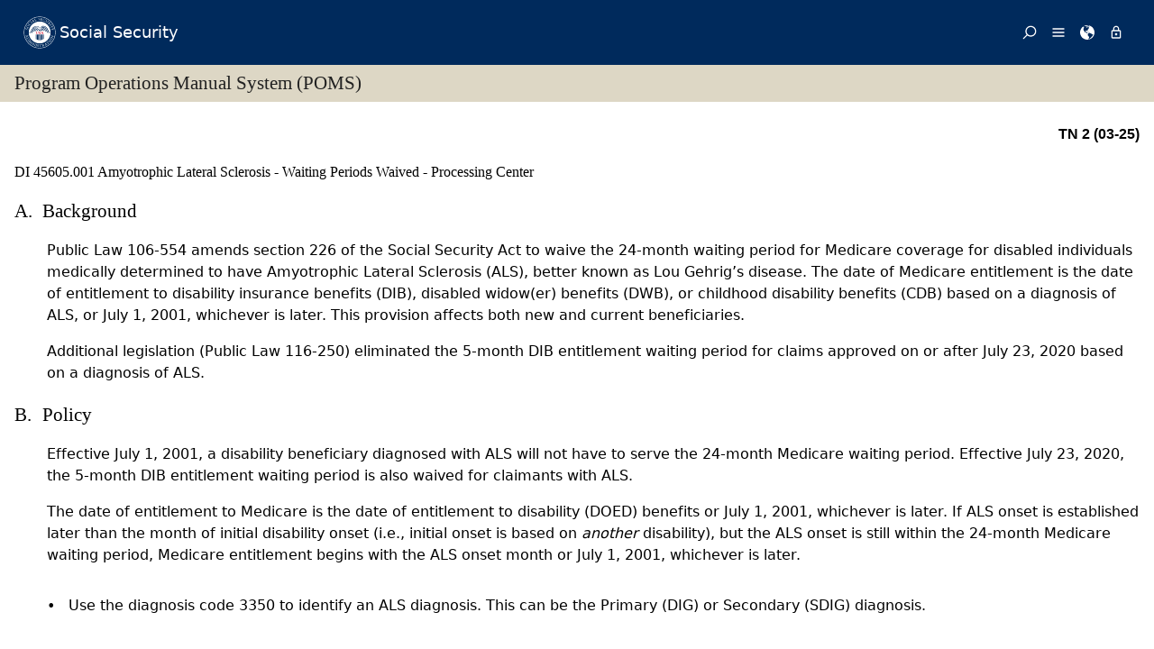

--- FILE ---
content_type: text/html; charset=UTF-8
request_url: https://secure.ssa.gov/poms.nsf/lnx/0445605001
body_size: 39162
content:
<!DOCTYPE html><html>
<head>
<title>SSA - POMS: DI 45605.001 - Amyotrophic Lateral Sclerosis - Waiting Periods Waived - Processing Center  - 09/14/2016</title>
<!-- REQUIRED META INFORMATION -->
<meta charset="UTF-8" />
<meta http-equiv="X-UA-Compatible" content="IE=edge" />
<meta name="viewport" content="width=device-width, initial-scale=1" />
<meta name="description" content="Amyotrophic Lateral Sclerosis - Waiting Periods Waived - Processing Center " />
<meta name="DCTERMS:coderOffice" content="DCRDP:ODEPP:OPPS" />
<meta name="DCTERMS:coder" content="eestes" />
<meta name="DCTERMS:dateCertified" content="2016-10-11" />
<!-- FRAMEWORK STYLES & SCRIPTS -->
<link href="https://ssa.gov/framework/css/phoenix.css" rel="stylesheet" media="all" />
<!-- SMARTPHONE ICON -->
<link rel="apple-touch-icon-precomposed" href="https://ssa.gov/framework/images/icons/png/apple-touch-icon.png">
<!-- SSA INTERNET HEAD SCRIPTS -->
<script src="https://ssa.gov/framework/js/ssa.internet.head.js"></script>
<!-- InstanceBeginEditable name="head" -->
<!-- CUSTOM STYLES & SCRIPTS -->
<link href="../ppoms.css" type="text/css" rel="stylesheet" media="all" />
<link href="../overrides.css" type="text/css" rel="stylesheet" media="all" />
<script language="JavaScript" type="text/javascript" src="/apps10/PublicSharedElements.nsf/kwdSearchLib.js!OpenJavascriptLibrary"></script>
<!-- InstanceEndEditable -->

<META NAME='date' content='2016-09-14'>
<META NAME='title' content='SSA - POMS: DI 45605.001 - Amyotrophic Lateral Sclerosis - Waiting Periods Waived - Processing Center '>

<script language="JavaScript" type="text/javascript">
<!-- 
document._domino_target = "_self";
function _doClick(v, o, t) {
  var returnValue = false;
  var url="/poms.nsf/lnx/0445605001!OpenDocument&Click=" + v;
  if (o.href != null) {
    o.href = url;
    returnValue = true;
  } else {
    if (t == null)
      t = document._domino_target;
    window.open(url, t);
  }
  return returnValue;
}
// -->
</script>
</head>
<body text="#000000" bgcolor="#FFFFFF" class="nav-sidebar">

<form onsubmit="return false;return true;" action=""><script type="text/javascript">
	appProfile = {"ProfileName":"PublicPolicyNet",
"Status":"Enabled",
"HTTP_POMS":"https://policy.ssa.gov",
"NSF_POMS":"poms.nsf",
"HTTP_Reference":"https://policy.ssa.gov",
"NSF_Reference":"reference.nsf",
"HTTP_ReferenceArchive":"https://policy.ssa.gov",
"NSF_ReferenceArchive":"referencearchive.nsf",
"HTTP_YUILibraries":"https://policy.ssa.gov",
"NSF_YUILibraries":"web20/yui280.nsf",
"defaultPage":"/home!readform"
};	
	//getFields will return a comma separated list of fields stored in the appProfile object
	appProfile.getFields = function() {
		var fieldsList;
		for(var x in appProfile) {
			if(typeof this[x] != 'function') {
				if(fieldsList == undefined) { 
					fieldsList = x; 
				} else { 
					fieldsList += ", "+x;
				}
			}
		}
		return fieldsList;
	} // getFields
	//get will return the object stored for the passed FieldName
	appProfile.get = function(strFieldName) {
		strFieldName = (typeof strFieldName == 'undefined') ? this.ProfileName : strFieldName;	
		return this[strFieldName];
	} // get
</script><input  type='hidden' id='searchParams' name='searchParams' value='&start=1&count=500' />
<input id='Start' name='Start' type='hidden' value=''>
<input id='Finish' name='Finish' type='hidden' value='@ERROR'>
<input id='TotalHits' name='TotalHits' type='hidden' value='@ERROR'>
<input id='Count' name='Count' type='hidden' value='500'>
<input id='Hits' name='Hits' type='hidden' value=''>
<input  type='hidden' id='Query' name='Query' value='' />
    <!-- PAGE CONTAINER -->
    <div id="page">
<!-- ACCESSIBILITY OPTIONS -->
<div class="bg-dark-gray accessibility" id="accessibility">
 <a id="skip-navigation" href="#content">Skip to content</a>
</div>
<!-- BANNER -->
<header class="banner-neo" id="banner" role="banner">
    <div class="banner-wrapper">
        <h1 class="banner-logo">
            <a class="banner-logo__link" href="/apps10/">Social Security</a>
        </h1>
        <nav class="banner-nav" id="banner-nav">
            <a class="banner-nav__link banner-search" href="/apps10/poms.nsf/pomssearch!SearchView&query=&searchorder=1&start=1&count=500">
                <svg class="banner-nav__icon" focusable="false" width="24" height="24" viewBox="0 0 24 24">
                    <path d="M 10 23 C 11.219 23 12.384 22.762 13.496 22.285 C 14.608 21.808 15.565 21.169 16.367 20.367 C 17.169 19.565 17.808 18.608 18.285 17.496 C 18.762 16.384 19 15.219 19 14 C 19 12.953 18.829 11.951 18.488 10.992 C 18.147 10.033 17.661 9.164 17.031 8.383 L 22.711 2.711 C 22.904 2.518 23 2.281 23 2 C 23 1.713 22.905 1.475 22.715 1.285 C 22.525 1.095 22.287 1 22 1 C 21.719 1 21.482 1.096 21.289 1.289 L 15.617 6.969 C 14.836 6.339 13.966 5.853 13.008 5.512 C 12.05 5.171 11.047 5 10 5 C 8.781 5 7.616 5.238 6.504 5.715 C 5.392 6.192 4.435 6.831 3.633 7.633 C 2.831 8.435 2.192 9.392 1.715 10.504 C 1.238 11.616 1 12.781 1 14 C 1 15.219 1.238 16.384 1.715 17.496 C 2.192 18.608 2.831 19.565 3.633 20.367 C 4.435 21.169 5.392 21.808 6.504 22.285 C 7.616 22.762 8.781 23 10 23 Z M 10 21 C 9.052 21 8.146 20.815 7.281 20.445 C 6.416 20.075 5.672 19.578 5.047 18.953 C 4.422 18.328 3.925 17.584 3.555 16.719 C 3.185 15.854 3 14.948 3 14 C 3 13.052 3.185 12.146 3.555 11.281 C 3.925 10.416 4.422 9.672 5.047 9.047 C 5.672 8.422 6.416 7.925 7.281 7.555 C 8.146 7.185 9.052 7 10 7 C 10.948 7 11.854 7.185 12.719 7.555 C 13.584 7.925 14.328 8.422 14.953 9.047 C 15.578 9.672 16.075 10.416 16.445 11.281 C 16.815 12.146 17 13.052 17 14 C 17 14.948 16.815 15.854 16.445 16.719 C 16.075 17.584 15.578 18.328 14.953 18.953 C 14.328 19.578 13.584 20.075 12.719 20.445 C 11.854 20.815 10.948 21 10 21 Z" transform="matrix(-1, 0, 0, -1, 24.000001, 24.000001)" vector-effect="non-scaling-stroke"></path>
                </svg><span>Search</span></a>
            <a class="banner-nav__link banner-menu" href="https://ssa.gov/site/menu/en/" id="ssa-menu">
                <svg class="banner-nav__icon" width="24" height="24" viewBox="0 0 24 24">
                    <path d="M3 5h18q.414 0 .707.293T22 6t-.293.707T21 7H3q-.414 0-.707-.293T2 6t.293-.707T3 5zm0 12h18q.414 0 .707.293T22 18t-.293.707T21 19H3q-.414 0-.707-.293T2 18t.293-.707T3 17zm0-6h18q.414 0 .707.293T22 12t-.293.707T21 13H3q-.414 0-.707-.293T2 12t.293-.707T3 11z" vector-effect="non-scaling-stroke"></path>
                </svg><span>Menu</span></a>
            <a class="banner-nav__link banner-languages" href="https://ssa.gov/site/languages/en/" id="ssa-languages" title="Languages">
                <svg class="banner-nav__icon" focusable="false" width="24" height="24" viewBox="0 0 24 24">
                    <path d="M12 0C5.373 0 0 5.373 0 12s5.373 12 12 12c.812 0 1.604-.08 2.37-.235-.31-.147-.343-1.255-.037-1.887.34-.703 1.406-2.485.35-3.08-1.053-.6-.76-.868-1.405-1.56-.644-.692-.38-.796-.422-.974-.14-.61.62-1.523.656-1.616.035-.094.035-.446.023-.55-.012-.107-.48-.387-.597-.4-.117-.01-.176.188-.34.2-.164.012-.88-.433-1.03-.55-.154-.117-.224-.398-.435-.61-.21-.212-.235-.047-.562-.175-.327-.13-1.382-.516-2.19-.844-.81-.33-.88-.79-.892-1.114-.012-.325-.492-.797-.718-1.137-.225-.342-.267-.81-.348-.705-.082.106.422 1.336.34 1.37-.083.037-.26-.338-.493-.643-.235-.304.245-.14-.505-1.617-.75-1.476.235-2.23.282-3 .048-.77.633.28.328-.21-.304-.493.023-1.524-.21-1.9-.235-.374-1.57.423-1.57.423.034-.363 1.17-.985 1.99-1.56.82-.573 1.322-.128 1.982.083.66.21.703.142.48-.07-.222-.21.094-.316.61-.235.516.082.656.704 1.442.645.784-.06.08.152.186.35.105.2-.117.177-.633.53-.516.35.012.35.926 1.02.913.667.632-.447.538-.94-.094-.49.668-.105.668-.105.563.375.46.02.87.15.408.13 1.52 1.07 1.52 1.07-1.395.762-.516.844-.282 1.02.235.175-.48.515-.48.515-.294-.293-.34.012-.528.117-.187.105-.012.375-.012.375-.97.153-.75 1.173-.738 1.418.012.247-.62.622-.786.973-.164.35.423 1.113.117 1.16-.305.048-.61-1.148-2.25-.703-.495.134-1.593.703-1.008 1.863.585 1.16 1.558-.328 1.886-.164.33.163-.093.902-.023.913.07.012.927.033.974 1.032.048 1 1.3.914 1.57.938.27.023 1.173-.74 1.3-.774.13-.035.646-.47 1.77.175 1.126.644 1.7.55 2.086.82.387.27.117.81.48.985.365.176 1.818-.058 2.18.54.364.597-1.5 3.597-2.085 3.925-.586.328-.856 1.078-1.442 1.558-.69.563-1.418 1.076-2.18 1.535-.684.407-.807 1.137-1.112 1.367C19.984 22.52 24 17.73 24 12c0-6.627-5.373-12-12-12zm2.813 11.262c-.165.047-.504.352-1.336-.14-.832-.494-1.406-.4-1.477-.48 0 0-.07-.2.293-.236.747-.072 1.688.692 1.9.704.21.012.315-.21.69-.09.375.12.094.195-.07.242zM10.887 1.196c-.082-.06.068-.128.157-.246.05-.07.013-.182.078-.246.175-.177 1.043-.423.874.058-.17.48-.98.527-1.11.434zm2.098 1.523c-.293-.013-.983-.086-.856-.212.494-.492-.188-.633-.61-.668-.423-.036-.598-.27-.388-.294.21-.024 1.055.013 1.196.13.14.117.902.422.95.644.047.223 0 .41-.293.4zm2.542-.083c-.234.188-1.413-.673-1.64-.867-.985-.844-1.513-.563-1.72-.703-.206-.142-.132-.33.184-.61.318-.282 1.21.094 1.724.152.516.058 1.113.457 1.125.93.01.474.562.91.327 1.097z" vector-effect="non-scaling-stroke"></path>
                </svg><span>Languages</span></a>
            <a class="banner-nav__link banner-signin" href="https://ssa.gov/site/signin/en/" id="ssa-signin">
                <svg class="banner-nav__icon" focusable="false" width="24" height="24" viewBox="0 0 24 24">
                    <path d="M12 17.016q-.797 0-1.406-.61t-.61-1.405.61-1.405 1.406-.61 1.406.61.61 1.406-.61 1.407-1.406.61zm6 3V9.986H6v10.03h12zm-6-17.11q-1.266 0-2.18.914T8.906 6H9v2.016h6.094V6q0-1.266-.914-2.18T12 2.906zm6 5.11q.797 0 1.406.586t.61 1.383v10.03q0 .798-.61 1.384T18 21.984H6q-.797 0-1.406-.586t-.61-1.384V9.986q0-.798.61-1.384T6 8.016h.984V6q0-2.063 1.477-3.54T12 .985t3.54 1.477T17.015 6v2.016H18z" vector-effect="non-scaling-stroke"></path>
                </svg><span>Sign in / up</span></a>
        </nav>
    </div>
</header>
<!-- PAGE TITLE -->
<div id="title-bar"><h2>Program Operations Manual System (POMS)</h2></div>

<!-- CONTENT -->
<div id="content" role="main">


<!-- GRID -->
<div class="grid">

<div class="row-12 equal-heights">

<div class="column-12">
<div id="divBody"><!-- DO NOT CHANGE THIS TAG -->
<!-- OPPS CUSTOMIZATION using template's breacrumbs div -->
<div class="breadcrumbs">
	<span class="floatl">Effective Dates:&nbsp;09/14/2016 - Present</span>
	<span class="floatr print-hide"> <a href="0445605000" id="linkPreviousDocument" title="Previous Document">Previous</a> | <a href="0445605002" id="linkNextDocument" title = "Next Document">Next</a></span>
	<div style="clear:both;"></div>
</div>
<div class="poms">
   <p align="right" class="tninfo">TN 2 (03-25)</p>
   <h1 xmlns="http://www.w3.org/1999/xhtml" class="sectitle"><a class="poms" id="DI-456-05-001">DI 45605.001 </a>Amyotrophic Lateral Sclerosis - Waiting Periods Waived - Processing Center
   </h1>
   
   
   <div xmlns="http://www.w3.org/1999/xhtml" class="poms-subsection1">
      <div class="poms-subsection1-title">
         <h2 class="sectitle"><a name="a"></a><span class="poms-subsection1-label">A.&nbsp;</span>Background
         </h2>
      </div>
      <div class="poms-subsection1-body">
         <p class="poms-para">Public Law 106-554 amends section 226 of the Social Security Act to waive the 24-month
            waiting period for Medicare coverage for disabled individuals medically determined
            to have Amyotrophic Lateral Sclerosis (ALS), better known as Lou Gehrig’s disease.
            The date of Medicare entitlement is the date of entitlement to disability insurance
            benefits (DIB), disabled widow(er) benefits (DWB), or childhood disability benefits
            (CDB) based on a diagnosis of ALS, or July 1, 2001, whichever is later. This provision
            affects both new and current beneficiaries.
         </p>
         <p class="poms-para">Additional legislation (Public Law 116-250) eliminated the 5-month DIB entitlement
            waiting period for claims approved on or after July 23, 2020 based on a diagnosis
            of ALS.
         </p>
      </div>
   </div>
   
   <div xmlns="http://www.w3.org/1999/xhtml" class="poms-subsection1">
      <div class="poms-subsection1-title">
         <h2 class="sectitle"><a name="b"></a><span class="poms-subsection1-label">B.&nbsp;</span>Policy
         </h2>
      </div>
      <div class="poms-subsection1-body">
         <p class="poms-para">Effective July 1, 2001, a disability beneficiary diagnosed with ALS will not have
            to serve the 24-month Medicare waiting period. Effective July 23, 2020, the 5-month
            DIB entitlement waiting period is also waived for claimants with ALS.
         </p>
         <p class="poms-para">The date of entitlement to Medicare is the date of entitlement to disability (DOED)
            benefits or July 1, 2001, whichever is later. If ALS onset is established later than
            the month of initial disability onset (i.e., initial onset is based on <span class="poms-italic">another </span>disability), but the ALS onset is still within the 24-month Medicare waiting period,
            Medicare entitlement begins with the ALS onset month or July 1, 2001, whichever is
            later.
         </p>
         <ul class="poms-ul">
            <li class="poms-li">
               <div class="poms-li">
                  <div class="poms-ul-mark">•</div>
                  <div class="poms-ul-p1">
                     <p class="listing">Use the diagnosis code 3350 to identify an ALS diagnosis. This can be the Primary
                        (DIG) or Secondary (SDIG) diagnosis.
                     </p>
                     
                  </div>
               </div>
            </li>
            <li class="poms-li">
               <div class="poms-li">
                  <div class="poms-ul-mark">•</div>
                  <div class="poms-ul-p1">
                     <p class="listing">Annotate a new hospital insurance (HI) period code of "W" on the Master Beneficiary
                        Record (MBR) to designate these cases as "NO WAITING PERIOD."
                     </p>
                     
                  </div>
               </div>
            </li>
            <li class="poms-li">
               <div class="poms-li">
                  <div class="poms-ul-mark">•</div>
                  <div class="poms-ul-p1">
                     <p class="listing">The supplemental medical insurance (SMI) period code is "I" (Initial Enrollment Period).</p>
                     
                  </div>
               </div>
            </li>
         </ul>
         <div class="poms-note">
            <div class="poms-note-text">
               <p class="poms-para"><span class="poms-bold">NOTE:</span> This legislation only affects Title II and Title XVIII eligibility and has no impact
                  on Title XVI eligibility. In addition, this legislation does not include non-ALS anterior
                  horn cell diseases (e.g., Werdnig-Hoffmann disease, spinal muscular atrophy).
               </p>
               
               <p class="poms-para">&nbsp;</p>
               
            </div>
         </div>
      </div>
   </div>
   
   <div xmlns="http://www.w3.org/1999/xhtml" class="poms-subsection1">
      <div class="poms-subsection1-title">
         <h2 class="sectitle"><a name="c"></a><span class="poms-subsection1-label">C.&nbsp;</span>Definitions - Initial claims for the purpose of waiving the waiting period based on
            ALS
         </h2>
      </div>
      <div class="poms-subsection1-body">
         <div class="poms-subsection2">
            <div class="poms-subsection2-title">
               <h3 class="sectitle"><a name="c1"></a><span class="poms-subsection2-label">1.&nbsp;</span>Fully Favorable
               </h3>
            </div>
            <div class="poms-subsection2-body">
               <p class="poms-para">ALS onset is the same or earlier than the claimant’s alleged onset date for ALS, see
                  <a class="poms" href="../lnx/0425501280#a2">DI 25501.280 A2.</a></p>
            </div>
         </div>
         <div class="poms-subsection2">
            <div class="poms-subsection2-title">
               <h3 class="sectitle"><a name="c2"></a><span class="poms-subsection2-label">2.&nbsp;</span>Partially Favorable
               </h3>
            </div>
            <div class="poms-subsection2-body">
               <p class="poms-para">ALS onset is later than the claimant’s alleged onset date.</p>
            </div>
         </div>
         <div class="poms-subsection2">
            <div class="poms-subsection2-title">
               <h3 class="sectitle"><a name="c3"></a><span class="poms-subsection2-label">3.&nbsp;</span>Unfavorable
               </h3>
            </div>
            <div class="poms-subsection2-body">
               <p class="poms-para">DDS finds the claimant does not have ALS.</p>
            </div>
         </div>
      </div>
   </div>
   
   <div xmlns="http://www.w3.org/1999/xhtml" class="poms-subsection1">
      <div class="poms-subsection1-title">
         <h2 class="sectitle"><a name="d"></a><span class="poms-subsection1-label">D.&nbsp;</span>Definitions - Post-entitlement allegation of ALS
         </h2>
      </div>
      <div class="poms-subsection1-body">
         <div class="poms-subsection2">
            <div class="poms-subsection2-title">
               <h3 class="sectitle"><a name="d1"></a><span class="poms-subsection2-label">1.&nbsp;</span>Fully Favorable
               </h3>
            </div>
            <div class="poms-subsection2-body">
               <p class="poms-para">The claimant is currently entitled based on another disability and the established
                  ALS onset is the same or earlier than the claimant’s alleged onset date for ALS and
                  within the 5-month DIB or 24-month Medicare waiting period.
               </p>
            </div>
         </div>
         <div class="poms-subsection2">
            <div class="poms-subsection2-title">
               <h3 class="sectitle"><a name="d2"></a><span class="poms-subsection2-label">2.&nbsp;</span>Partially Favorable
               </h3>
            </div>
            <div class="poms-subsection2-body">
               <p class="poms-para">The claimant is currently entitled based on another disability and the established
                  ALS onset is later than the claimant’s alleged onset date for ALS but still within
                  the 5-month DIB or 24-month Medicare waiting period.
               </p>
            </div>
         </div>
         <div class="poms-subsection2">
            <div class="poms-subsection2-title">
               <h3 class="sectitle"><a name="d3"></a><span class="poms-subsection2-label">3.&nbsp;</span>Unfavorable
               </h3>
            </div>
            <div class="poms-subsection2-body">
               <p class="poms-para">The claimant is currently entitled based on another disability and is not found to
                  have ALS anytime within the 5-month DIB or 24-month Medicare waiting period.
               </p>
               <p class="poms-para"><span class="poms-bold">NOTE:</span> The medical determination or decision finds the claimant disabled due to ALS after
                  expiration of the 5-month DIB or 24-month Medicare waiting period, change the DIG
                  and the medical re-exam diary to reflect a diagnosis of ALS.
               </p>
            </div>
         </div>
      </div>
   </div>
   
   <div xmlns="http://www.w3.org/1999/xhtml" class="poms-subsection1">
      <div class="poms-subsection1-title">
         <h2 class="sectitle"><a name="e"></a><span class="poms-subsection1-label">E.&nbsp;</span>Procedure – Initial claims processing
         </h2>
      </div>
      <div class="poms-subsection1-body">
         <p class="poms-para">For initial claims processing see DI 11036.001B.</p>
         <p class="poms-para">For the disability determination services (DDS) processing instructions, see <a class="poms" href="../lnx/0423580001">DI 23580.001</a>.
         </p>
         <p class="poms-para">ALS is a compassionate condition which should be flagged for expedited processing,
            see <a class="poms" href="../lnx/0423022100">DI 23022.100</a>.
         </p>
      </div>
   </div>
   
   <div xmlns="http://www.w3.org/1999/xhtml" class="poms-subsection1">
      <div class="poms-subsection1-title">
         <h2 class="sectitle"><a name="f"></a><span class="poms-subsection1-label">F.&nbsp;</span>Procedure - Post-entitlement processing – Claimant currently within Serving 24-month
            Medicare waiting period who is now alleging ALS
         </h2>
      </div>
      <div class="poms-subsection1-body">
         <div class="poms-subsection2">
            <div class="poms-subsection2-title">
               <h3 class="sectitle"><a name="f1"></a><span class="poms-subsection2-label">1.&nbsp;</span>General post entitlement processing
               </h3>
            </div>
            <div class="poms-subsection2-body">
               <p class="poms-para">Send all fully favorable and partially favorable determinations that are EDCS exclusions
                  from the DDS to the PC in a brown folder with an ALS coversheet (as exhibited in <a class="poms" href="../lnx/0411036002">DI 11036.002</a>) to clearly identify the case. The brown folder must include the completed form SSA-833-U3
                  establishing ALS onset during the applicable waiting period.
               </p>
               <p class="poms-para">Send an unfavorable determination due to ALS after expiration of the 5-month DIB and
                  24-month Medicare waiting period from the DDS to the PC for Manual Adjustment Credit
                  and Award Data Entry (MACADE) input to update the DIG and SDIG to 3350 and the medical
                  re-exam diary to 7 years to reflect a disability of ALS, see <a class="poms" href="../lnx/0423580001">DI 23580.001</a></p>
               <p class="poms-para">Send an unfavorable determination when the claimant is not found to have ALS from
                  the DDS to the field office (FO) for the appeals period.
               </p>
            </div>
         </div>
         <div class="poms-subsection2">
            <div class="poms-subsection2-title">
               <h3 class="sectitle"><a name="f2"></a><span class="poms-subsection2-label">2.&nbsp;</span>Receipt coding
               </h3>
            </div>
            <div class="poms-subsection2-body">
               <p class="poms-para">Receipt ALS cases in which the diagnosis changed during the Medicare waiting period
                  as continuing disability review (CDR) cases;
               </p>
               <p class="poms-para">Enter CDR cases in the PC using the designations Type of Event Level (TOEL) 1 HISMI
                  and TOEL 2 MISC ; then
               </p>
               <p class="poms-para">Forward the cases to the claims authorizer.</p>
            </div>
         </div>
         <div class="poms-subsection2">
            <div class="poms-subsection2-title">
               <h3 class="sectitle"><a name="f3"></a><span class="poms-subsection2-label">3.&nbsp;</span>Claims authorizer (CA)
               </h3>
            </div>
            <div class="poms-subsection2-body">
               <div class="poms-subsection3">
                  <div class="poms-subsection3-title">
                     <h4 class="sectitle"><a name="f3a"></a><span class="poms-subsection3-label">a.&nbsp;</span>Fully Favorable and partially favorable ALS determinations
                     </h4>
                  </div>
                  <div class="poms-subsection3-body">
                     <ul class="poms-ul">
                        <li class="poms-li">
                           <div class="poms-li">
                              <div class="poms-ul-mark">•</div>
                              <div class="poms-ul-p1">
                                 <p class="listing">If the ALS onset date is later than the original disability onset date on the MBR,
                                    input special message “ALS onset date MM/DD/YY - Medicare entitlement begins MM/YY.”
                                    Query the disability control file (DCF) to determine the DIG and SDIG codes.
                                 </p>
                                 
                              </div>
                           </div>
                        </li>
                     </ul>
                     <ul class="poms-ul">
                        <li class="poms-li">
                           <div class="poms-li">
                              <div class="poms-ul-mark">•</div>
                              <div class="poms-ul-p1">
                                 <p class="listing">If the DIG or SDIG code on the DCF is 3350 (ALS), prepare an SSA-559 routing form
                                    to reflect the changed entitlement based on the ALS determination (e.g., DOED and
                                    Medicare entitlement month equal to ALS onset month) and then forward the case to
                                    the benefit authorizer (BA) for MACADE processing.
                                 </p>
                                 
                                 <p class="listing"></p>
                                 
                              </div>
                           </div>
                        </li>
                        <li class="poms-li">
                           <div class="poms-li">
                              <div class="poms-ul-mark">•</div>
                              <div class="poms-ul-p1">
                                 <p class="listing">If the DIG or SDIG code on the DCF is <span class="poms-italic">other</span> than code 3350 (ALS), prepare an SSA-559 routing form to reflect any changed Medicare
                                    and DIB entitlement (i.e., DOED and Medicare entitlement month equal to ALS onset
                                    month). Forward the case to the Disability Processing Branch Specialist (DPS) or the
                                    disability examiner (DE), as appropriate. Instruct the DPS/DE to correct the DIG and
                                    SDIG to 3350 on the DCF, and send the case to the benefit authorizer (BA) for the
                                    necessary Medicare and DIB entitlement MADCAP action.
                                 </p>
                                 
                                 <p class="listing"></p>
                                 
                              </div>
                           </div>
                        </li>
                     </ul>
                  </div>
               </div>
               <div class="poms-subsection3">
                  <div class="poms-subsection3-title">
                     <h4 class="sectitle"><a name="f3b"></a><span class="poms-subsection3-label">b.&nbsp;</span>Unfavorable ALS determinations
                     </h4>
                  </div>
                  <div class="poms-subsection3-body">
                     <p class="poms-para">Consider claimants found to have ALS <span class="poms-italic">after</span> the 5-month DIB and 24-month Medicare waiting period has expired as unfavorable ALS
                        determinations.
                     </p>
                     <p class="poms-para">The DDS sends these unfavorable determinations to the PC to update diagnosis and medical
                        diary coding <span class="poms-italic">only</span>, (waiver of the Medicare waiting period does <span class="poms-italic">no</span><span class="poms-italic">t </span>apply). No PC notice is required.
                     </p>
                     <ul class="poms-ul">
                        <li class="poms-li">
                           <div class="poms-li">
                              <div class="poms-ul-mark">•</div>
                              <div class="poms-ul-p1">
                                 <p class="listing">If the DIG and SDIG code on the DCF is 3350 (ALS), forward to the benefit authorizer
                                    (BA) via SSA-559 routing form and instruct the BA to update the DIG snd SDIG to 3350
                                    (ALS) and the medical re-exam diary to 7 years.
                                 </p>
                                 
                              </div>
                           </div>
                        </li>
                        <li class="poms-li">
                           <div class="poms-li">
                              <div class="poms-ul-mark">•</div>
                              <div class="poms-ul-p1">
                                 <p class="listing">If the DIG and SDIG code on the DCF is <span class="poms-italic">other</span> than 3350 (ALS), forward the case to the Disability Processing Branch Specialist
                                    (DPS) or the disability examiner (DE). Instruct the DPS/DE to correct the DIG and
                                    SDIG to 3350 on the DCF and send the case to the benefit authorizer (BA) to update
                                    the DIG and SDIG to 3350 and the medical re-exam diary to 7 years.
                                 </p>
                                 
                              </div>
                           </div>
                        </li>
                     </ul>
                     <p class="poms-para"><span class="poms-bold">NOTE:</span> Do <span class="poms-bold">not</span> remove the ALS coversheet. Keep it in file.
                     </p>
                  </div>
               </div>
            </div>
         </div>
         <div class="poms-subsection2">
            <div class="poms-subsection2-title">
               <h3 class="sectitle"><a name="f4"></a><span class="poms-subsection2-label">4.&nbsp;</span>Benefit Authorizer (BA) responsibility
               </h3>
            </div>
            <div class="poms-subsection2-body">
               <p class="poms-para">Input the change in Medicare entitlement per MADCAP processing instructions.</p>
               <p class="poms-para">Update the DIG or SDIG to 3350 (ALS) and update the medical re-exam diary to 7 years.</p>
               <p class="poms-para">Send a Medicare notice via MACADE for fully favorable and partially favorable ALS
                  determinations. Do not send a notice for unfavorable ALS determinations (i.e., no
                  ALS onset established within the 24-month Medicare waiting period).
               </p>
               <p class="poms-para"><span class="poms-bold">Remove the ALS coversheet</span> if all actions are complete.
               </p>
            </div>
         </div>
         <div class="poms-subsection2">
            <div class="poms-subsection2-title">
               <h3 class="sectitle"><a name="f5"></a><span class="poms-subsection2-label">5.&nbsp;</span>Notices
               </h3>
            </div>
            <div class="poms-subsection2-body">
               <div class="poms-subsection3">
                  <div class="poms-subsection3-title">
                     <h4 class="sectitle"><a name="f5a"></a><span class="poms-subsection3-label">a.&nbsp;</span>Fully favorable determination
                     </h4>
                  </div>
                  <div class="poms-subsection3-body">
                     <p class="poms-para">In fully favorable determinations, the PC issues a DIB and Medicare entitlement notice
                        via MACADE.
                     </p>
                     <p class="poms-para">DDS does not send a notice.</p>
                  </div>
               </div>
               <div class="poms-subsection3">
                  <div class="poms-subsection3-title">
                     <h4 class="sectitle"><a name="f5b"></a><span class="poms-subsection3-label">b.&nbsp;</span>Partially favorable determination
                     </h4>
                  </div>
                  <div class="poms-subsection3-body">
                     <p class="poms-para">In partially favorable determinations, i.e., onset of ALS is established later than
                        alleged but still within 5-month DIB or the 24-month Medicare waiting period, the
                        DDS sends a notice with appeal rights to the claimant including personalized disability
                        language.
                     </p>
                     <p class="poms-para">The PC issues a separate notice via MACADE.</p>
                  </div>
               </div>
               <div class="poms-subsection3">
                  <div class="poms-subsection3-title">
                     <h4 class="sectitle"><a name="f5c"></a><span class="poms-subsection3-label">c.&nbsp;</span>Unfavorable Determination
                     </h4>
                  </div>
                  <div class="poms-subsection3-body">
                     <p class="poms-para">In unfavorable determinations, the DDS sends a denial notice with appeal rights.</p>
                     <p class="poms-para">The PC does not send a notice.</p>
                  </div>
               </div>
            </div>
         </div>
      </div>
   </div>
   
   <!-- Created on January 8, 2026 08:14:10 p.m. using Saxonica SAXON version HE 9.7.0.14 -->
</div>
</div><!--divBody-->
<HR>
<table width="100%" border="0" cellspacing="0" cellpadding="0">
<tr valign="top"><td style="line-height: 1em" width="50%"><i><font size="1" face="Arial">To Link to this section - Use this URL: </font></i><br><small><font face='arial'><a href="http://policy.ssa.gov/poms.nsf/lnx/0445605001">http://policy.ssa.gov/poms.nsf/lnx/0445605001</a></font></small><br></td><td style="line-height: 1em" width="50%"><div align="right"><i><font size="1" face="Times New Roman">DI 45605.001 - Amyotrophic Lateral Sclerosis - Waiting Periods Waived - Processing Center  - 09/14/2016</font></i><br>
<i><font size="1" color="#C0C0C0" face="Times New Roman">Batch run: </font></i><i><font size="1" face="Times New Roman">01/08/2026</font></i><br>
<i><font size="1" color="#C0C0C0" face="Times New Roman">Rev:</font></i><i><font size="1" face="Times New Roman">09/14/2016</font></i></div></td></tr>
</table>
<div align="right"></div>
<!-- END COLUMN -->

</div>
<!-- END ROW -->

</div>
<!-- END GRID -->

</div>
<!-- END PAGE CONTENT -->

        <!-- PAGE FOOTER -->
        <!-- FOOTER -->
<footer class="footer" id="footer" role="contentinfo">

<div class="important-info">
<h4>Important Information:</h4>
<ul>
<li><a href="https://ssa.gov/accessibility/">Accessibility</a></li>
<li><a href="https://ssa.gov/foia/">FOIA</a></li>
<li><a href="https://ssa.gov/open/">Open Government</a></li>
<li><a href="https://ssa.gov/agency/glossary/">Glossary</a></li>
<li><a href="https://ssa.gov/agency/privacy.html">Privacy</a></li>
<li><a href="http://oig.ssa.gov/report-fraud-waste-or-abuse">Report Fraud, Waste or Abuse</a></li>
<li><a href="https://ssa.gov/sitemap.htm">Site Map</a></li>
<li><a href="https://ssa.gov/agency/websitepolicies.html">Website Policies</a></li>
</ul>
</div>

<div class="gov-sites">
<h4>Other Government Websites:</h4>
<ul>
<li><a href="http://www.govbenefits.gov">Benefits.gov</a></li>
<li><a href="https://www.disability.gov/">Disability.gov</a></li>
<li><a href="https://www.healthcare.gov">Healthcare.gov</a></li>
<li><a href="http://mymoney.gov">MyMoney.gov</a></li>
<li><a href="https://regulations.gov">Regulations.gov</a></li>
<li><a href="https://www.usa.gov">USA.gov</a></li>
<li><a href="https://ssa.gov/agency/other-gov-websites.html">Other Government Sites</a></li>
</ul>
</div>

<div class="social-media">
<h4>Follow:</h4>
<ul>
<li><a class="btn-twitter" href="//twitter.com/socialsecurity/" title="Twitter"><span class="visually-hidden">Twitter</span></a></li>
<li><a class="btn-facebook" href="//facebook.com/socialsecurity/" title="Facebook"><span class="visually-hidden">Facebook</span></a></li>
<li><a class="btn-youtube" href="//youtube.com/socialsecurityonline/" title="YouTube"><span class="visually-hidden">YouTube</span></a></li>
<li><a class="btn-blog" href="//blog.ssa.gov/" title="Blog"><span class="visually-hidden">Blog</span></a></li>
<li><a class="btn-more" href="https://ssa.gov/socialmedia/" title="More Social Media"><span class="visually-hidden">More Social Media</span></a></li>
</ul>
</div>

<p class="align-center margin-top">This website is produced and published at U.S. taxpayer expense.</p>

</footer>
<!-- END FOOTER -->

    </div>
<!-- END PAGE CONTAINER -->

<!-- SSA INTERNET BODY SCRIPTS -->
<script src="https://ssa.gov/framework/js/ssa.internet.body.js"></script>

</div>
<input name="$$HTMLFrontMatter" type="hidden" value="&lt;!DOCTYPE html&gt;">
<input name="appProfile" type="hidden" value="PublicPolicyNet">
<input name="YUIPath" type="hidden" value="web20/yui280.nsf">
<input name="NSF_POMS" type="hidden" value="poms.nsf">
<input name="NSF_Rules" type="hidden" value="">
<input name="NSF_Redir" type="hidden" value="">
<input name="NSF_SystemStatus" type="hidden" value="">
<input name="NSF_Reference" type="hidden" value="reference.nsf">
<input name="NSF_ReferenceArchive" type="hidden" value="referencearchive.nsf">
<input name="NSF_Homepage" type="hidden" value="">
<input name="NSF_ClosedGuidelines" type="hidden" value="">
<input name="NSF_ClosedPrereqs" type="hidden" value="">
<input name="NSF_ClosedDigital" type="hidden" value="">
<input name="NSF_ClosedYouth" type="hidden" value="">
<input name="SectionTitle" type="hidden" value="Amyotrophic Lateral Sclerosis - Waiting Periods Waived - Processing Center ">
<input name="Audience" type="hidden" value="">
<input name="PartNumber" type="hidden" value="04">
<input name="Chapter" type="hidden" value="456">
<input name="SubChapter" type="hidden" value="05">
<input name="Sensitive" type="hidden" value="N">
<input name="ComputedID" type="hidden" value="DI 45605.001">
<input name="Filename" type="hidden" value="">
<input name="PartAbbreviation" type="hidden" value="DI">
<input name="Title" type="hidden" value="DI 45605.001 - Amyotrophic Lateral Sclerosis - Waiting Periods Waived - Processing Center  - 09/14/2016">
<input name="PulledDate" type="hidden" value="01/08/2026">
<input name="LastUpdate" type="hidden" value="09/14/2016">
<input name="Author" type="hidden" value="PolicyNet/SSA">
<input name="DocSize" type="hidden" value="26969">
<input name="ArchivedOK" type="hidden" value="">
<input name="SectionBookmarkHook" type="hidden" value="0445605001">
<input name="Section" type="hidden" value="001">
<input name="ISO8601date" type="hidden" value="2016-09-14">
<input name="SupplementType" type="hidden" value="">
<input name="PartTextLookup" type="hidden" value="Disability Insurance"></form>
</body>
</html>
